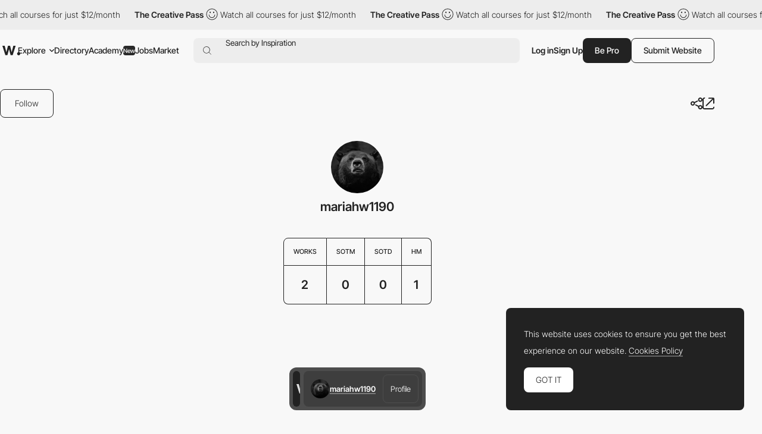

--- FILE ---
content_type: text/html; charset=utf-8
request_url: https://www.google.com/recaptcha/api2/anchor?ar=1&k=6LdYct0kAAAAAHlky5jhQhrvSRt_4vOJkzbVs2Oa&co=aHR0cHM6Ly93d3cuYXd3d2FyZHMuY29tOjQ0Mw..&hl=en&v=PoyoqOPhxBO7pBk68S4YbpHZ&size=invisible&anchor-ms=20000&execute-ms=30000&cb=8dqx6ys0wo3n
body_size: 48466
content:
<!DOCTYPE HTML><html dir="ltr" lang="en"><head><meta http-equiv="Content-Type" content="text/html; charset=UTF-8">
<meta http-equiv="X-UA-Compatible" content="IE=edge">
<title>reCAPTCHA</title>
<style type="text/css">
/* cyrillic-ext */
@font-face {
  font-family: 'Roboto';
  font-style: normal;
  font-weight: 400;
  font-stretch: 100%;
  src: url(//fonts.gstatic.com/s/roboto/v48/KFO7CnqEu92Fr1ME7kSn66aGLdTylUAMa3GUBHMdazTgWw.woff2) format('woff2');
  unicode-range: U+0460-052F, U+1C80-1C8A, U+20B4, U+2DE0-2DFF, U+A640-A69F, U+FE2E-FE2F;
}
/* cyrillic */
@font-face {
  font-family: 'Roboto';
  font-style: normal;
  font-weight: 400;
  font-stretch: 100%;
  src: url(//fonts.gstatic.com/s/roboto/v48/KFO7CnqEu92Fr1ME7kSn66aGLdTylUAMa3iUBHMdazTgWw.woff2) format('woff2');
  unicode-range: U+0301, U+0400-045F, U+0490-0491, U+04B0-04B1, U+2116;
}
/* greek-ext */
@font-face {
  font-family: 'Roboto';
  font-style: normal;
  font-weight: 400;
  font-stretch: 100%;
  src: url(//fonts.gstatic.com/s/roboto/v48/KFO7CnqEu92Fr1ME7kSn66aGLdTylUAMa3CUBHMdazTgWw.woff2) format('woff2');
  unicode-range: U+1F00-1FFF;
}
/* greek */
@font-face {
  font-family: 'Roboto';
  font-style: normal;
  font-weight: 400;
  font-stretch: 100%;
  src: url(//fonts.gstatic.com/s/roboto/v48/KFO7CnqEu92Fr1ME7kSn66aGLdTylUAMa3-UBHMdazTgWw.woff2) format('woff2');
  unicode-range: U+0370-0377, U+037A-037F, U+0384-038A, U+038C, U+038E-03A1, U+03A3-03FF;
}
/* math */
@font-face {
  font-family: 'Roboto';
  font-style: normal;
  font-weight: 400;
  font-stretch: 100%;
  src: url(//fonts.gstatic.com/s/roboto/v48/KFO7CnqEu92Fr1ME7kSn66aGLdTylUAMawCUBHMdazTgWw.woff2) format('woff2');
  unicode-range: U+0302-0303, U+0305, U+0307-0308, U+0310, U+0312, U+0315, U+031A, U+0326-0327, U+032C, U+032F-0330, U+0332-0333, U+0338, U+033A, U+0346, U+034D, U+0391-03A1, U+03A3-03A9, U+03B1-03C9, U+03D1, U+03D5-03D6, U+03F0-03F1, U+03F4-03F5, U+2016-2017, U+2034-2038, U+203C, U+2040, U+2043, U+2047, U+2050, U+2057, U+205F, U+2070-2071, U+2074-208E, U+2090-209C, U+20D0-20DC, U+20E1, U+20E5-20EF, U+2100-2112, U+2114-2115, U+2117-2121, U+2123-214F, U+2190, U+2192, U+2194-21AE, U+21B0-21E5, U+21F1-21F2, U+21F4-2211, U+2213-2214, U+2216-22FF, U+2308-230B, U+2310, U+2319, U+231C-2321, U+2336-237A, U+237C, U+2395, U+239B-23B7, U+23D0, U+23DC-23E1, U+2474-2475, U+25AF, U+25B3, U+25B7, U+25BD, U+25C1, U+25CA, U+25CC, U+25FB, U+266D-266F, U+27C0-27FF, U+2900-2AFF, U+2B0E-2B11, U+2B30-2B4C, U+2BFE, U+3030, U+FF5B, U+FF5D, U+1D400-1D7FF, U+1EE00-1EEFF;
}
/* symbols */
@font-face {
  font-family: 'Roboto';
  font-style: normal;
  font-weight: 400;
  font-stretch: 100%;
  src: url(//fonts.gstatic.com/s/roboto/v48/KFO7CnqEu92Fr1ME7kSn66aGLdTylUAMaxKUBHMdazTgWw.woff2) format('woff2');
  unicode-range: U+0001-000C, U+000E-001F, U+007F-009F, U+20DD-20E0, U+20E2-20E4, U+2150-218F, U+2190, U+2192, U+2194-2199, U+21AF, U+21E6-21F0, U+21F3, U+2218-2219, U+2299, U+22C4-22C6, U+2300-243F, U+2440-244A, U+2460-24FF, U+25A0-27BF, U+2800-28FF, U+2921-2922, U+2981, U+29BF, U+29EB, U+2B00-2BFF, U+4DC0-4DFF, U+FFF9-FFFB, U+10140-1018E, U+10190-1019C, U+101A0, U+101D0-101FD, U+102E0-102FB, U+10E60-10E7E, U+1D2C0-1D2D3, U+1D2E0-1D37F, U+1F000-1F0FF, U+1F100-1F1AD, U+1F1E6-1F1FF, U+1F30D-1F30F, U+1F315, U+1F31C, U+1F31E, U+1F320-1F32C, U+1F336, U+1F378, U+1F37D, U+1F382, U+1F393-1F39F, U+1F3A7-1F3A8, U+1F3AC-1F3AF, U+1F3C2, U+1F3C4-1F3C6, U+1F3CA-1F3CE, U+1F3D4-1F3E0, U+1F3ED, U+1F3F1-1F3F3, U+1F3F5-1F3F7, U+1F408, U+1F415, U+1F41F, U+1F426, U+1F43F, U+1F441-1F442, U+1F444, U+1F446-1F449, U+1F44C-1F44E, U+1F453, U+1F46A, U+1F47D, U+1F4A3, U+1F4B0, U+1F4B3, U+1F4B9, U+1F4BB, U+1F4BF, U+1F4C8-1F4CB, U+1F4D6, U+1F4DA, U+1F4DF, U+1F4E3-1F4E6, U+1F4EA-1F4ED, U+1F4F7, U+1F4F9-1F4FB, U+1F4FD-1F4FE, U+1F503, U+1F507-1F50B, U+1F50D, U+1F512-1F513, U+1F53E-1F54A, U+1F54F-1F5FA, U+1F610, U+1F650-1F67F, U+1F687, U+1F68D, U+1F691, U+1F694, U+1F698, U+1F6AD, U+1F6B2, U+1F6B9-1F6BA, U+1F6BC, U+1F6C6-1F6CF, U+1F6D3-1F6D7, U+1F6E0-1F6EA, U+1F6F0-1F6F3, U+1F6F7-1F6FC, U+1F700-1F7FF, U+1F800-1F80B, U+1F810-1F847, U+1F850-1F859, U+1F860-1F887, U+1F890-1F8AD, U+1F8B0-1F8BB, U+1F8C0-1F8C1, U+1F900-1F90B, U+1F93B, U+1F946, U+1F984, U+1F996, U+1F9E9, U+1FA00-1FA6F, U+1FA70-1FA7C, U+1FA80-1FA89, U+1FA8F-1FAC6, U+1FACE-1FADC, U+1FADF-1FAE9, U+1FAF0-1FAF8, U+1FB00-1FBFF;
}
/* vietnamese */
@font-face {
  font-family: 'Roboto';
  font-style: normal;
  font-weight: 400;
  font-stretch: 100%;
  src: url(//fonts.gstatic.com/s/roboto/v48/KFO7CnqEu92Fr1ME7kSn66aGLdTylUAMa3OUBHMdazTgWw.woff2) format('woff2');
  unicode-range: U+0102-0103, U+0110-0111, U+0128-0129, U+0168-0169, U+01A0-01A1, U+01AF-01B0, U+0300-0301, U+0303-0304, U+0308-0309, U+0323, U+0329, U+1EA0-1EF9, U+20AB;
}
/* latin-ext */
@font-face {
  font-family: 'Roboto';
  font-style: normal;
  font-weight: 400;
  font-stretch: 100%;
  src: url(//fonts.gstatic.com/s/roboto/v48/KFO7CnqEu92Fr1ME7kSn66aGLdTylUAMa3KUBHMdazTgWw.woff2) format('woff2');
  unicode-range: U+0100-02BA, U+02BD-02C5, U+02C7-02CC, U+02CE-02D7, U+02DD-02FF, U+0304, U+0308, U+0329, U+1D00-1DBF, U+1E00-1E9F, U+1EF2-1EFF, U+2020, U+20A0-20AB, U+20AD-20C0, U+2113, U+2C60-2C7F, U+A720-A7FF;
}
/* latin */
@font-face {
  font-family: 'Roboto';
  font-style: normal;
  font-weight: 400;
  font-stretch: 100%;
  src: url(//fonts.gstatic.com/s/roboto/v48/KFO7CnqEu92Fr1ME7kSn66aGLdTylUAMa3yUBHMdazQ.woff2) format('woff2');
  unicode-range: U+0000-00FF, U+0131, U+0152-0153, U+02BB-02BC, U+02C6, U+02DA, U+02DC, U+0304, U+0308, U+0329, U+2000-206F, U+20AC, U+2122, U+2191, U+2193, U+2212, U+2215, U+FEFF, U+FFFD;
}
/* cyrillic-ext */
@font-face {
  font-family: 'Roboto';
  font-style: normal;
  font-weight: 500;
  font-stretch: 100%;
  src: url(//fonts.gstatic.com/s/roboto/v48/KFO7CnqEu92Fr1ME7kSn66aGLdTylUAMa3GUBHMdazTgWw.woff2) format('woff2');
  unicode-range: U+0460-052F, U+1C80-1C8A, U+20B4, U+2DE0-2DFF, U+A640-A69F, U+FE2E-FE2F;
}
/* cyrillic */
@font-face {
  font-family: 'Roboto';
  font-style: normal;
  font-weight: 500;
  font-stretch: 100%;
  src: url(//fonts.gstatic.com/s/roboto/v48/KFO7CnqEu92Fr1ME7kSn66aGLdTylUAMa3iUBHMdazTgWw.woff2) format('woff2');
  unicode-range: U+0301, U+0400-045F, U+0490-0491, U+04B0-04B1, U+2116;
}
/* greek-ext */
@font-face {
  font-family: 'Roboto';
  font-style: normal;
  font-weight: 500;
  font-stretch: 100%;
  src: url(//fonts.gstatic.com/s/roboto/v48/KFO7CnqEu92Fr1ME7kSn66aGLdTylUAMa3CUBHMdazTgWw.woff2) format('woff2');
  unicode-range: U+1F00-1FFF;
}
/* greek */
@font-face {
  font-family: 'Roboto';
  font-style: normal;
  font-weight: 500;
  font-stretch: 100%;
  src: url(//fonts.gstatic.com/s/roboto/v48/KFO7CnqEu92Fr1ME7kSn66aGLdTylUAMa3-UBHMdazTgWw.woff2) format('woff2');
  unicode-range: U+0370-0377, U+037A-037F, U+0384-038A, U+038C, U+038E-03A1, U+03A3-03FF;
}
/* math */
@font-face {
  font-family: 'Roboto';
  font-style: normal;
  font-weight: 500;
  font-stretch: 100%;
  src: url(//fonts.gstatic.com/s/roboto/v48/KFO7CnqEu92Fr1ME7kSn66aGLdTylUAMawCUBHMdazTgWw.woff2) format('woff2');
  unicode-range: U+0302-0303, U+0305, U+0307-0308, U+0310, U+0312, U+0315, U+031A, U+0326-0327, U+032C, U+032F-0330, U+0332-0333, U+0338, U+033A, U+0346, U+034D, U+0391-03A1, U+03A3-03A9, U+03B1-03C9, U+03D1, U+03D5-03D6, U+03F0-03F1, U+03F4-03F5, U+2016-2017, U+2034-2038, U+203C, U+2040, U+2043, U+2047, U+2050, U+2057, U+205F, U+2070-2071, U+2074-208E, U+2090-209C, U+20D0-20DC, U+20E1, U+20E5-20EF, U+2100-2112, U+2114-2115, U+2117-2121, U+2123-214F, U+2190, U+2192, U+2194-21AE, U+21B0-21E5, U+21F1-21F2, U+21F4-2211, U+2213-2214, U+2216-22FF, U+2308-230B, U+2310, U+2319, U+231C-2321, U+2336-237A, U+237C, U+2395, U+239B-23B7, U+23D0, U+23DC-23E1, U+2474-2475, U+25AF, U+25B3, U+25B7, U+25BD, U+25C1, U+25CA, U+25CC, U+25FB, U+266D-266F, U+27C0-27FF, U+2900-2AFF, U+2B0E-2B11, U+2B30-2B4C, U+2BFE, U+3030, U+FF5B, U+FF5D, U+1D400-1D7FF, U+1EE00-1EEFF;
}
/* symbols */
@font-face {
  font-family: 'Roboto';
  font-style: normal;
  font-weight: 500;
  font-stretch: 100%;
  src: url(//fonts.gstatic.com/s/roboto/v48/KFO7CnqEu92Fr1ME7kSn66aGLdTylUAMaxKUBHMdazTgWw.woff2) format('woff2');
  unicode-range: U+0001-000C, U+000E-001F, U+007F-009F, U+20DD-20E0, U+20E2-20E4, U+2150-218F, U+2190, U+2192, U+2194-2199, U+21AF, U+21E6-21F0, U+21F3, U+2218-2219, U+2299, U+22C4-22C6, U+2300-243F, U+2440-244A, U+2460-24FF, U+25A0-27BF, U+2800-28FF, U+2921-2922, U+2981, U+29BF, U+29EB, U+2B00-2BFF, U+4DC0-4DFF, U+FFF9-FFFB, U+10140-1018E, U+10190-1019C, U+101A0, U+101D0-101FD, U+102E0-102FB, U+10E60-10E7E, U+1D2C0-1D2D3, U+1D2E0-1D37F, U+1F000-1F0FF, U+1F100-1F1AD, U+1F1E6-1F1FF, U+1F30D-1F30F, U+1F315, U+1F31C, U+1F31E, U+1F320-1F32C, U+1F336, U+1F378, U+1F37D, U+1F382, U+1F393-1F39F, U+1F3A7-1F3A8, U+1F3AC-1F3AF, U+1F3C2, U+1F3C4-1F3C6, U+1F3CA-1F3CE, U+1F3D4-1F3E0, U+1F3ED, U+1F3F1-1F3F3, U+1F3F5-1F3F7, U+1F408, U+1F415, U+1F41F, U+1F426, U+1F43F, U+1F441-1F442, U+1F444, U+1F446-1F449, U+1F44C-1F44E, U+1F453, U+1F46A, U+1F47D, U+1F4A3, U+1F4B0, U+1F4B3, U+1F4B9, U+1F4BB, U+1F4BF, U+1F4C8-1F4CB, U+1F4D6, U+1F4DA, U+1F4DF, U+1F4E3-1F4E6, U+1F4EA-1F4ED, U+1F4F7, U+1F4F9-1F4FB, U+1F4FD-1F4FE, U+1F503, U+1F507-1F50B, U+1F50D, U+1F512-1F513, U+1F53E-1F54A, U+1F54F-1F5FA, U+1F610, U+1F650-1F67F, U+1F687, U+1F68D, U+1F691, U+1F694, U+1F698, U+1F6AD, U+1F6B2, U+1F6B9-1F6BA, U+1F6BC, U+1F6C6-1F6CF, U+1F6D3-1F6D7, U+1F6E0-1F6EA, U+1F6F0-1F6F3, U+1F6F7-1F6FC, U+1F700-1F7FF, U+1F800-1F80B, U+1F810-1F847, U+1F850-1F859, U+1F860-1F887, U+1F890-1F8AD, U+1F8B0-1F8BB, U+1F8C0-1F8C1, U+1F900-1F90B, U+1F93B, U+1F946, U+1F984, U+1F996, U+1F9E9, U+1FA00-1FA6F, U+1FA70-1FA7C, U+1FA80-1FA89, U+1FA8F-1FAC6, U+1FACE-1FADC, U+1FADF-1FAE9, U+1FAF0-1FAF8, U+1FB00-1FBFF;
}
/* vietnamese */
@font-face {
  font-family: 'Roboto';
  font-style: normal;
  font-weight: 500;
  font-stretch: 100%;
  src: url(//fonts.gstatic.com/s/roboto/v48/KFO7CnqEu92Fr1ME7kSn66aGLdTylUAMa3OUBHMdazTgWw.woff2) format('woff2');
  unicode-range: U+0102-0103, U+0110-0111, U+0128-0129, U+0168-0169, U+01A0-01A1, U+01AF-01B0, U+0300-0301, U+0303-0304, U+0308-0309, U+0323, U+0329, U+1EA0-1EF9, U+20AB;
}
/* latin-ext */
@font-face {
  font-family: 'Roboto';
  font-style: normal;
  font-weight: 500;
  font-stretch: 100%;
  src: url(//fonts.gstatic.com/s/roboto/v48/KFO7CnqEu92Fr1ME7kSn66aGLdTylUAMa3KUBHMdazTgWw.woff2) format('woff2');
  unicode-range: U+0100-02BA, U+02BD-02C5, U+02C7-02CC, U+02CE-02D7, U+02DD-02FF, U+0304, U+0308, U+0329, U+1D00-1DBF, U+1E00-1E9F, U+1EF2-1EFF, U+2020, U+20A0-20AB, U+20AD-20C0, U+2113, U+2C60-2C7F, U+A720-A7FF;
}
/* latin */
@font-face {
  font-family: 'Roboto';
  font-style: normal;
  font-weight: 500;
  font-stretch: 100%;
  src: url(//fonts.gstatic.com/s/roboto/v48/KFO7CnqEu92Fr1ME7kSn66aGLdTylUAMa3yUBHMdazQ.woff2) format('woff2');
  unicode-range: U+0000-00FF, U+0131, U+0152-0153, U+02BB-02BC, U+02C6, U+02DA, U+02DC, U+0304, U+0308, U+0329, U+2000-206F, U+20AC, U+2122, U+2191, U+2193, U+2212, U+2215, U+FEFF, U+FFFD;
}
/* cyrillic-ext */
@font-face {
  font-family: 'Roboto';
  font-style: normal;
  font-weight: 900;
  font-stretch: 100%;
  src: url(//fonts.gstatic.com/s/roboto/v48/KFO7CnqEu92Fr1ME7kSn66aGLdTylUAMa3GUBHMdazTgWw.woff2) format('woff2');
  unicode-range: U+0460-052F, U+1C80-1C8A, U+20B4, U+2DE0-2DFF, U+A640-A69F, U+FE2E-FE2F;
}
/* cyrillic */
@font-face {
  font-family: 'Roboto';
  font-style: normal;
  font-weight: 900;
  font-stretch: 100%;
  src: url(//fonts.gstatic.com/s/roboto/v48/KFO7CnqEu92Fr1ME7kSn66aGLdTylUAMa3iUBHMdazTgWw.woff2) format('woff2');
  unicode-range: U+0301, U+0400-045F, U+0490-0491, U+04B0-04B1, U+2116;
}
/* greek-ext */
@font-face {
  font-family: 'Roboto';
  font-style: normal;
  font-weight: 900;
  font-stretch: 100%;
  src: url(//fonts.gstatic.com/s/roboto/v48/KFO7CnqEu92Fr1ME7kSn66aGLdTylUAMa3CUBHMdazTgWw.woff2) format('woff2');
  unicode-range: U+1F00-1FFF;
}
/* greek */
@font-face {
  font-family: 'Roboto';
  font-style: normal;
  font-weight: 900;
  font-stretch: 100%;
  src: url(//fonts.gstatic.com/s/roboto/v48/KFO7CnqEu92Fr1ME7kSn66aGLdTylUAMa3-UBHMdazTgWw.woff2) format('woff2');
  unicode-range: U+0370-0377, U+037A-037F, U+0384-038A, U+038C, U+038E-03A1, U+03A3-03FF;
}
/* math */
@font-face {
  font-family: 'Roboto';
  font-style: normal;
  font-weight: 900;
  font-stretch: 100%;
  src: url(//fonts.gstatic.com/s/roboto/v48/KFO7CnqEu92Fr1ME7kSn66aGLdTylUAMawCUBHMdazTgWw.woff2) format('woff2');
  unicode-range: U+0302-0303, U+0305, U+0307-0308, U+0310, U+0312, U+0315, U+031A, U+0326-0327, U+032C, U+032F-0330, U+0332-0333, U+0338, U+033A, U+0346, U+034D, U+0391-03A1, U+03A3-03A9, U+03B1-03C9, U+03D1, U+03D5-03D6, U+03F0-03F1, U+03F4-03F5, U+2016-2017, U+2034-2038, U+203C, U+2040, U+2043, U+2047, U+2050, U+2057, U+205F, U+2070-2071, U+2074-208E, U+2090-209C, U+20D0-20DC, U+20E1, U+20E5-20EF, U+2100-2112, U+2114-2115, U+2117-2121, U+2123-214F, U+2190, U+2192, U+2194-21AE, U+21B0-21E5, U+21F1-21F2, U+21F4-2211, U+2213-2214, U+2216-22FF, U+2308-230B, U+2310, U+2319, U+231C-2321, U+2336-237A, U+237C, U+2395, U+239B-23B7, U+23D0, U+23DC-23E1, U+2474-2475, U+25AF, U+25B3, U+25B7, U+25BD, U+25C1, U+25CA, U+25CC, U+25FB, U+266D-266F, U+27C0-27FF, U+2900-2AFF, U+2B0E-2B11, U+2B30-2B4C, U+2BFE, U+3030, U+FF5B, U+FF5D, U+1D400-1D7FF, U+1EE00-1EEFF;
}
/* symbols */
@font-face {
  font-family: 'Roboto';
  font-style: normal;
  font-weight: 900;
  font-stretch: 100%;
  src: url(//fonts.gstatic.com/s/roboto/v48/KFO7CnqEu92Fr1ME7kSn66aGLdTylUAMaxKUBHMdazTgWw.woff2) format('woff2');
  unicode-range: U+0001-000C, U+000E-001F, U+007F-009F, U+20DD-20E0, U+20E2-20E4, U+2150-218F, U+2190, U+2192, U+2194-2199, U+21AF, U+21E6-21F0, U+21F3, U+2218-2219, U+2299, U+22C4-22C6, U+2300-243F, U+2440-244A, U+2460-24FF, U+25A0-27BF, U+2800-28FF, U+2921-2922, U+2981, U+29BF, U+29EB, U+2B00-2BFF, U+4DC0-4DFF, U+FFF9-FFFB, U+10140-1018E, U+10190-1019C, U+101A0, U+101D0-101FD, U+102E0-102FB, U+10E60-10E7E, U+1D2C0-1D2D3, U+1D2E0-1D37F, U+1F000-1F0FF, U+1F100-1F1AD, U+1F1E6-1F1FF, U+1F30D-1F30F, U+1F315, U+1F31C, U+1F31E, U+1F320-1F32C, U+1F336, U+1F378, U+1F37D, U+1F382, U+1F393-1F39F, U+1F3A7-1F3A8, U+1F3AC-1F3AF, U+1F3C2, U+1F3C4-1F3C6, U+1F3CA-1F3CE, U+1F3D4-1F3E0, U+1F3ED, U+1F3F1-1F3F3, U+1F3F5-1F3F7, U+1F408, U+1F415, U+1F41F, U+1F426, U+1F43F, U+1F441-1F442, U+1F444, U+1F446-1F449, U+1F44C-1F44E, U+1F453, U+1F46A, U+1F47D, U+1F4A3, U+1F4B0, U+1F4B3, U+1F4B9, U+1F4BB, U+1F4BF, U+1F4C8-1F4CB, U+1F4D6, U+1F4DA, U+1F4DF, U+1F4E3-1F4E6, U+1F4EA-1F4ED, U+1F4F7, U+1F4F9-1F4FB, U+1F4FD-1F4FE, U+1F503, U+1F507-1F50B, U+1F50D, U+1F512-1F513, U+1F53E-1F54A, U+1F54F-1F5FA, U+1F610, U+1F650-1F67F, U+1F687, U+1F68D, U+1F691, U+1F694, U+1F698, U+1F6AD, U+1F6B2, U+1F6B9-1F6BA, U+1F6BC, U+1F6C6-1F6CF, U+1F6D3-1F6D7, U+1F6E0-1F6EA, U+1F6F0-1F6F3, U+1F6F7-1F6FC, U+1F700-1F7FF, U+1F800-1F80B, U+1F810-1F847, U+1F850-1F859, U+1F860-1F887, U+1F890-1F8AD, U+1F8B0-1F8BB, U+1F8C0-1F8C1, U+1F900-1F90B, U+1F93B, U+1F946, U+1F984, U+1F996, U+1F9E9, U+1FA00-1FA6F, U+1FA70-1FA7C, U+1FA80-1FA89, U+1FA8F-1FAC6, U+1FACE-1FADC, U+1FADF-1FAE9, U+1FAF0-1FAF8, U+1FB00-1FBFF;
}
/* vietnamese */
@font-face {
  font-family: 'Roboto';
  font-style: normal;
  font-weight: 900;
  font-stretch: 100%;
  src: url(//fonts.gstatic.com/s/roboto/v48/KFO7CnqEu92Fr1ME7kSn66aGLdTylUAMa3OUBHMdazTgWw.woff2) format('woff2');
  unicode-range: U+0102-0103, U+0110-0111, U+0128-0129, U+0168-0169, U+01A0-01A1, U+01AF-01B0, U+0300-0301, U+0303-0304, U+0308-0309, U+0323, U+0329, U+1EA0-1EF9, U+20AB;
}
/* latin-ext */
@font-face {
  font-family: 'Roboto';
  font-style: normal;
  font-weight: 900;
  font-stretch: 100%;
  src: url(//fonts.gstatic.com/s/roboto/v48/KFO7CnqEu92Fr1ME7kSn66aGLdTylUAMa3KUBHMdazTgWw.woff2) format('woff2');
  unicode-range: U+0100-02BA, U+02BD-02C5, U+02C7-02CC, U+02CE-02D7, U+02DD-02FF, U+0304, U+0308, U+0329, U+1D00-1DBF, U+1E00-1E9F, U+1EF2-1EFF, U+2020, U+20A0-20AB, U+20AD-20C0, U+2113, U+2C60-2C7F, U+A720-A7FF;
}
/* latin */
@font-face {
  font-family: 'Roboto';
  font-style: normal;
  font-weight: 900;
  font-stretch: 100%;
  src: url(//fonts.gstatic.com/s/roboto/v48/KFO7CnqEu92Fr1ME7kSn66aGLdTylUAMa3yUBHMdazQ.woff2) format('woff2');
  unicode-range: U+0000-00FF, U+0131, U+0152-0153, U+02BB-02BC, U+02C6, U+02DA, U+02DC, U+0304, U+0308, U+0329, U+2000-206F, U+20AC, U+2122, U+2191, U+2193, U+2212, U+2215, U+FEFF, U+FFFD;
}

</style>
<link rel="stylesheet" type="text/css" href="https://www.gstatic.com/recaptcha/releases/PoyoqOPhxBO7pBk68S4YbpHZ/styles__ltr.css">
<script nonce="Vuj_M6uBD70wNRrhYiAnHw" type="text/javascript">window['__recaptcha_api'] = 'https://www.google.com/recaptcha/api2/';</script>
<script type="text/javascript" src="https://www.gstatic.com/recaptcha/releases/PoyoqOPhxBO7pBk68S4YbpHZ/recaptcha__en.js" nonce="Vuj_M6uBD70wNRrhYiAnHw">
      
    </script></head>
<body><div id="rc-anchor-alert" class="rc-anchor-alert"></div>
<input type="hidden" id="recaptcha-token" value="[base64]">
<script type="text/javascript" nonce="Vuj_M6uBD70wNRrhYiAnHw">
      recaptcha.anchor.Main.init("[\x22ainput\x22,[\x22bgdata\x22,\x22\x22,\[base64]/[base64]/[base64]/[base64]/[base64]/UltsKytdPUU6KEU8MjA0OD9SW2wrK109RT4+NnwxOTI6KChFJjY0NTEyKT09NTUyOTYmJk0rMTxjLmxlbmd0aCYmKGMuY2hhckNvZGVBdChNKzEpJjY0NTEyKT09NTYzMjA/[base64]/[base64]/[base64]/[base64]/[base64]/[base64]/[base64]\x22,\[base64]\x22,\[base64]/[base64]/w6Alw4DDmcO1w6TCtVDCtsO5w7Q0DCTDlMOYcTJ4AcKmw4Ulw7cKBxROwrQHwqJGYQrDmwMuLMKNG8OSacKZwo8lw5QSwpvDuExoQFXDsUcfw4pjEyhwIMKfw6bDihMJal3Cp1/CsMOnB8O2w7DDp8OqUjASFz9aVxXDlGXCiVvDmwkVw7tEw4ZLwrFDXj4JP8K/Tgpkw6RhEjDChcKQIXbCosOCWMKrZMOUwpLCp8Kyw4Q6w5dDwokka8OiT8KRw73DoMOrwpYnCcKDw6JQwrXCtcO+IcOmwrFmwqsebUlyCjAZwp3CpcKJQ8K5w5YEw77DnMKOJcONw4rCnQjCiTfDtzMqwpEmAcODwrPDs8K+w4XDqBLDlBw/E8KJVwVKw4bDl8KvbMOmw4Zpw7JUwrXDiXbDmMOfH8OcWmJQwqZMw78XR1IMwqxxw53CnAc6w7BIYsOCwqbDncOkwp5YZ8O+QTVlwp8lUsO6w5PDhw/[base64]/DrsOLwpgHUV7DqcO7wpzDu1vCm8KGVcK5w5rDr1/CnFzDmcOHw67DsHxfB8KOOw3CmzfDiMOqw5TDoBwTTErCt3HDqcO9JsKcw5rDkBzCvUzCmg5Dw4HCtsKvZ1TCqRYWQCvDocOJWMKbOC/DkDPDs8KZdcKSM8Oyw6nDmkUDw53DrsKZPw4Ew4LDp13DmEp5wpFlwpTCpHFuNSjCtzbDgB8/MlLDozbDumPCgB/CiyAgISp9flrDnQksAGQOw6UVSsOKHmExd3XDhRJIwpVtccOGacO0An5eeMOAwq7Dsng1UMOTZMOjWcO6w5Fow4h9w47CrkAPwqJjwqPDkgbCucOrC0fChy01w6LCssOnw4Jbw7Zzw4N1EMO5w4gaw6/DiFfDrGQPVykmwp/CpcKcSsOMesOfZMOaw5PCqHLDqHfDnMKyWF4Qcn7DlGhwFsKDCy5+AMK3KsKIbFUjNSM/[base64]/[base64]/DszNFwoUZwqglw7cfTzxwByFhLMOvWcOuwo8Wwp7CnlpzdR4hw5vDr8KhK8OXXhEPwqjDtcK/w6DDmMOrwrUpw6LDiMKwesKRw47Ck8ONZiclw4LCp0zClhHCsmfCgz/CjHPCu1YNd3M6wqVjwqTDg2dIwoXCi8OawrTDpcOewrk1wo0IMcOPwqd3KHQuw75RGsOjwotzw70mKEYZw6AJcyPCqsOFEgJswo/DlQDDnsKgwqPCiMK/wpTDhcKIIsKrcMK/wowILDJuKA/CscKZYsOEacKRAcKWwpPDoxzCqQXDgHxNRGheJsKmVHrCpSTDlnLDssO/[base64]/[base64]/Cl1zDkMOGwpJnwpbDkXDCjMOzwosQScOACHnDhsOIwoJ3IcKwZcKWwpBpwrMRKMOgw5Viw5NfUU3CgAJOwoVLVWbCpTctZR7CnBbCskQnwoMGw5TDgVwfQ8KsA8KXITXChMOGwqvChURfwo/DhsOrB8OpFsKBYHsxwoTDo8KGM8Oow6gpwok9wqLDrR/CiE9zOWlvY8Oqw5NPKsKcw6PDl8Kmwq08YxFlwoXDmC7CjsKDYFVSB1TCvDfDgx8sclxsw7vDnGVGIcKLSMKrBwHCpsO6w4/DixrDncOvChPDpMKhwp5kw6hPRDpWdhTDs8OpJcOldmR2A8O8w6BpwpvDuSjDoWQ+wp7Dp8OCDsOSMiLDjy9Sw4BTwq/ChsKhD0bCq1koEMO7w6rCrcKBWsOvw6nCv1/DsylIV8KCSHxrd8K3LsKfwrYWw7kVwrHCpMKGw4fCnHcSw4PCqlN5F8O5wqolU8KxMV9yZcOrw5zDlMOMw4PDpGXDhcK+w5rDil7DiQ7DtT3DtsOpKWHDiG/CogfDm0BRw6gqwqdQwpLDrjoXwqjCt0NRw5bDkwXDkU7CmRvDmMKqw4wpw7/Dt8KJFDLDunXDgDtPDX/[base64]/[base64]/DhG3CgcKXwqd6wq16Q8KHw7vDncOewrRSw5HDpMOFwq3DmyrDoDbCqmTCn8K8w77DrDPCkcOawq7DlsKvBEouw6l5w7h3b8OCSQ/Di8KnSijDpsOwGVPCmR/Dg8K/LcOMXXASwr/Cn10zw5YEwo4ewpfClSvDm8KoSsK6w4kLeTsSJcOqZMKrIHLCj39Qw7U/YmN1wqzCtsKFPmjCoWvCv8KzCUzCqsO/[base64]/dcKmSsOSwq/CuXPCgMK8wr44XcOODMK5wqY5EsKLTMObwrPDlzlLwq8CTmTDhMKGXMKKN8OZw78Ew6fDtsK/[base64]/CoMKBNsKuw6sFw5zDoxsLbzzCi8K7GxdmQsOVXSMUQCHDoQDDjsOyw53DtwwkPCc8ASTCksOjdsKvfzw+wp8XdMO+w7ZyKcOBGMOuwrhJN3lDwqrDtcOuaDfDvsK3w7lWw7DCpMKXwrnDpxvDocOzwq8fF8KsbAHCg8O4wpXCkBpVJsKUw5J9w4TDmyM/[base64]/Q1QqDRLCsTZVWMKLw4IKw7HDvcOfBMO5w5wzw5h+V1rDgMOfwpRSClLCuCxJw4bDtsK/JsKLwrkuN8OUwrLDmMO3wqTCgzHCkcKdw6BxfhTDnsK/NMKFVMK+f1ZRJiERGyTCrMOCw7PCog/Ct8K1w6JuBMOTwr9sSMKtQMOZbcOkGmjCvizDlsK0SUjDgMKCQ3tiBMO7djNFVMOURS/DusKvw44Rw5XCuMOrwropwoIbwo/DvCXCk2bCq8KnYMKsDTPCpcKSCxrCk8KwNMOIw6s/w6RsUm8Bw5QxNx/CpMK/[base64]/DkBFAw4UBw5dHwogQwo3CkMKPFsO4BlRoJ8KzwrB9G8Oow4zDk8Kiw7VdIMOAw5h+BEBcXcOOaEXCjsKRwqVyw7x0woXDv8OlKsOQcX3DicO+wq8+HsOiRTp3M8K/[base64]/CrsOXEAY2w67Dljwvw7w4GU3DgEJ0LcOgw7Bxw4LCnMOQU8O8PQ3DplVcwoHCqcKZQ29Fw4/CplAIwo7CvHnDq8OUwqpTIsKpwoJsQMOKBiHDry9kwp9Lw507wpnCgnDDsMKcJnPDpyzDnB3ChwfDn3NkwrhmelrCsD/CvlQEdcK8w5fDmcOcBUfDrhdnwqXDp8K6wp5EOC/DvsOuTsKCZsOCwptrWjLCusK2KjDDm8KlQX8bScO/w7XClQ7CmMKVw67Dh3rCgjddw5/DkMKvEcKcw6zCksO7w7HCtETDjgcoGMOGG0nCgWfDi08hAsKVAAsHw6lgIjdJD8OEwpHCncKUVMKpw5nDk3sYw64AwpzCiQvDkcO+wopxwoHDvAPDhRvDl0J0X8OuOl3CvQ7DjDrClMOSw74Jw4zCrMOTOg/DhRdlw7pme8KaM0jDiRUERHfDicKABVZ4wolxw5NxwosjwolgQMOwFMKcw7g2wqIfIMKiXMOawocVw5DDnVxVw59LwqnDqcOnw5zCtkk4w4jCjcOIfsKvw4/ChsKKwrUyWWooHsOrZMOZBDU9woseV8OKwqzDgB8pHgzCmsKowrVWNcKldGDDq8KLGlV6wq5zw7/DjlfDl3JOEzHClsKhKcKdwoAHaFUkGho4bsKNw6NJEsOLNMKbaxxCw7zDu8KGwrcKOGrCsx3Cg8KqKjNVUMK+CznCjGDCrUtdYxkPw5DCh8Knwr/CnVzDpsOFwqA1L8Kdw4HCklrCtMKScMKLw6tcGcOZwpfDlVDDtDbDhMK2wrzCo0PDt8O0ZcOKw7LDjUkcA8K4wrlkd8OqchpGZcKOw5AFwr1Gw6PDuj8uwoPDhGpremV1CsO1EC4nF0PDpU9TSBpJOicLQRnDnijDvS/[base64]/McKowrclPBzDswTCrMOdwrXCqMKvw4LDrXvCkMOLw57Di8ONwo7DqMOgRMOUI1UPBhXCk8Oxw73DuTdIVzJdB8OCOQEewrDDgmLCgMOcwp3DssOaw73DoD3DggASwqXCjBbDkhsVw6nCnMKkfsKZw4HDkcOFw4ETwoNew7rCvXwLwpJyw4pLe8KpwrDDgcO/LcKWwr7CsQ3Dr8KJwprDm8KUdETDsMOmw70kwoVjwqopwoU4w4DDsg3CqsKHw4zDnsO9w7nDkMObw7dLwqvDkT/[base64]/ClMOKwpUZw71yw5rCtcK7w7YQVMK7FMOYVsKjw5fDjWYeWG4Bw7TCvhc0woXCrsO6w4hhPsORwotJw6nCisKOwp1qwooqNx5/bMKWw49vwqV5TnnDqcKDKzsew7YKIQzClMOZw75gU8KgwrXDnEUpwrNfwrTCkEHDsn94w7PDhwERG0duXURuQMKowqkNwowqB8O6wrUnwpJ6YQ/[base64]/CiVU9wq/DrRbDqcK0VBHCjFIDaMOwQsOdw5fCrDYqSMKfKMKfwrREVsK6eBYjewzClwhNwrLDpMK9w4xAwoEEEnZKKh/CqGXDlsK7w40meXZzwqrDqx/DgUBOLykIaMK1wr1hElVaJMOOw6XDoMOzW8Oiw5FkEAEtUMOww7cFFcK8wrLDoMO9GsOHAgVSwojCkV7DpsOlKCbCj8OLdEsqw4DDj2/CvkHDiyFKwrhtwrBZw7ZtwpnDuTTCvBzCkj5Dwqtjw5ZRwpDCncKwwoTClsKjBXnDgcKtdzYvwrRRwpNrwpddwrIgHEhxw7PDp8O0w6XCr8K/wphGdFNpw5BcemHCiMO5wrPCncK7wqMEw4gzAVhqKSl3OmR8w6h1wr3CuMK0wrPCv1fDtMKxw6DDm2Rrw49iw5V2wonDlyDDosK7w6TCuMO2w4/CvhwzcMKkUsKdw6ZYYcKlwpnDncOLH8K+ZcOEwr3Cpnk4wqx3w77DgMKYO8OvC2/CsMOjwpYLw53DhMOwwpvDmEkew7/[base64]/[base64]/[base64]/CgcKCw6kmwqcvfsOqw5YlwprCl8OxwpE0wpzDr8Ofw6XDsjjCgBMOwq/DoBXCnzkEYwNlY34lwpNyXcOfwr5sw4BQwp7DqSrDsnBQIhBgw5HDkMOjIgQuwofDusKjwp/ClMOEOyvChMKdU0bCkTrDhVPDp8Ohw6jCuAhWwr55cAxPFMK/[base64]/wr3ChEzCtFPCvm4Nw7/[base64]/DjsObecOvcsO0AsK6wrfDtmXDrQAfaks/w5HCp8K6NMKHw7TCr8KyNQ8xFn9xGMKbEHzDu8OYEkzCpXEnZsKOwpXDnMO7w6MSJsKcCcOBw5Y6w5FgVhTCoMK1w4jDncKQLG0hw6l1w7zCh8KKfMK/HsOra8K1CsKWI1gJwroqU0U5DhDDjkJ7wo3DmQxjwppHBBBPasO+JsKLwoEuBsK0Nx8+wpZxb8Otwpwaa8Oqw7V5w643Cg7DhsO/w7BZMcK+w6pdaMO7YBfCsmXCpE3CmiTCpzXCj3huVMKjLsOuw4FZeh4mGsOnw6vCmSZobsK/[base64]/DkGzCocOTYXdvwqU+wpl1b8KPeSrCrsOywq3CmyfCk1Rjw6/[base64]/CqsODJWYFG8K0Cg/CoU0mwooBX3xOVMOIbk/Dr0fClMOkJsOzWwTCpGoyd8KeV8Kiw7bCqnNFfcOCwpzCkMK4w5fCiz5Vw55SLsOaw7IpA0HDlxVXBU5fw4QAwqQefMOZbyUFMMKKKxfDqgkRPsOTw4sqw6fCqcOYZsKQw43DgcK9wrY9IjXCpsKHwp/[base64]/DtDIfBcORwo7CnQA9w6fDmsOkXcKYUcKmH11Rw7Uow7k3w6NYJAsndlXDuQTCuMO1AA9Ew4jDoMK1wr7Csih4w7ZvwpfDghrDsTwuwonDv8OwV8OKZ8Kjw5pAU8K8wqUSwrnCnMKJbxsCQsO1LMKfw7DDj3gYw4Yzwq7DrlbDgkhLR8Kpw7gnwqAtAFPCo8OLeH/Dl3J6XcKFNl7DqmfCu2TChzJMOsKaDcKrw7HDiMOrw7jDiMKWasK9wrXCqn/DmUXDswt8w6F+w5I4w4lwCcKhw5HDicO2AsK4wr7Cny7DisKLKsOLwpbCgcKpw57Cg8Kcw7d7wo0mw71hXzDCogHCh0dUacOWcMKeJcO8w5TDoD4/w5IIWDzCtzY5wpMQIgzDosKtwqDDu8ODwqLDkQsew5fCp8OkW8OWw5l+wrcqc8KhwotBZcKSw5/DlHjCtcOJw5rCoghpJcOVwpoTNzbDo8OOCnzDo8KOOx9rLHnDgwrCo0FHw7sFbMKcaMOaw5/CucKEBXPDlsOswqHDocOtw7Jew75zbMK4wojCuMKrw4TCnGDCt8KEKShpSm/DusOMwr5yOSk+wp/Dln0rScKSw6U/[base64]/[base64]/ClRrCv8OXw4PDjsOeHcO8w4fDr8KVUQAaO8K9w7jDvRovw6zDhETCsMKacXPCtnFFZzwtwp7CrgjCl8K5wrrCiVN5w5cPw61bwpEKfBjDhiXDgcKyw7nCqMKcG8OgH24iPSXDj8K2Hg7DqWgNwp3Cjmtxw4spNXFKZ3p5wpDCpMKmISpiwrnChGFiw7YtwofCgsO/[base64]/CoA9OA8Kowp/CiMOrw75Qwp/[base64]/DtsOtwrTDlF3DsSjCnmzCumHDiMKrA03CmnowIMKTw7lyw6rCtW3Dm8O6GmnDuV3DicOsWMObFsKuwq/CtlAGw4shw4gzKMKzwpJ4w63Dj3fDhsOoCk7CqVouWcOwTyfDvAxjPWFjGMKRw7XCrMK6w4RcdwTDgcKWUGJSwqgCAATDinHCkcK0T8K7WMOfb8K9w7PCjBnDuUvCnMKRw6RAw49XOsKmwqDChQHDhlPDtlXDq2zClCvCnRvDgRk1GHfDmCUZRTxYLcKNRi/[base64]/[base64]/CsQA8acOMdnbDo8KvKMObwrpwKH/Dn8OESV7CjcK1WEZiZMOjIsKDAcKGwo/CpsOLw7YrdcOIHcOkw4kAE2/DhcKZNX7CsCduwpYSw7JYOCDCngdSwpQPTDPCjTjDk8OLwqNHwrtXJcKsAcKyUMOpccOcw4LDsMK/w6rCvmA5w5YhJm44URA/BMKqT8KhBcKMQsOJUCkawrUewpXDt8KeDcOCIcOCwrd8Q8ODwoEOwpjCscOqw6QMwrgqwqbDmAIORyjDucOLecKpw6TDg8KRNMKzd8OHK1fDjsKYw7XCgjl+wpbCuMOoGcKZw5waPsKpw4nCnCcHNQQ0w7UeXmDDhF5hw7/CgMKCwrIEwq3DrcOkwqTCncKdFFDCqmjCpQDDhsK9w4xCdMK6W8KkwrZXLhPCgmLCqHwtwpx2GT3Dh8Kvw6DDsTgBLQ9gwrRnwo52w5pkFxPDnn/DtUVHw7Zmw4EDw7Fmw5rDgHTDm8KEwpHDlsKHVSAWw7/DnT7DtcKgwpvCnxLCoEcKV3tqw7nDuUzDtxx1ccO6IsO9wrYWCsOawpXCuMKZEcOsFnhGMDgiQsK+b8K0wo8mLV/[base64]/Djgglw6DCr27DnsOFJUxrZMK0woXDmwzCuwR7AhvDicOMwqI1wr9YFcOnw4bDmsKtwqzDocOKwpjDusKnBsO9w4TChi/[base64]/[base64]/[base64]/DnAPDhsKSWGDCl0x4CTVVfFdsw4cgw7TChkTCi8OTwq3CnmEHwo3CsGEuwqrCsigbOkbCmGTDscKFw5Uyw4LClsOBw5HDoMKtw4FSbQ9OCsKhOFIyw7bCgMOiMsOOAsO4QsK7w7DCjyV8K8O8LMKrwrM9wp/CgBXDlxHCp8KFw6/CjzBGBcKMTEJaCF/CrMObwrpVw6TClMKSfV/CkVdAG8OwwqAFwrsiwqljwobDvMKYdF3CucKNwpzCi2DCpMKMRsOuwo9Ow7nDh3bCt8K1F8KVWHYdEcKcw5fChk1AWsKjXsOMwrtYf8O3OjoUHMOUAMOxw6HDkj9CGWMsw7jDhsKhQW/[base64]/wrHCtcKIbsO6w5bCrBBqwoTClUx8I8OswpzCmMOUH8KeA8OJw6AsUMKvw7phVsOMwr7DozvCusKcBUvCvsKRfMO/N8Kdw77DocOISybDncO2w4DCqsOcbsKcwqjDo8OEw5xwwpImUjgUw59dflosAy7DjmbDicOXHcKBXMObw5sPN8O8FcKIw6QtwqPCk8K+w6jDrwjDisK/[base64]/[base64]/wqNawr5hw68vEMKEd8K2woBgDQ5FISrCnyA/PUrCqMKfCMOnYsOiIcKnKEo8w4MGRQ3DuFfCscOLwrzDrsOswrNFHmXDt8Ozc2DCjANWagV0MMK3Q8KcdsOsw4rDsWLDlsOEwoHDjUEFDAVVw6PCrcKzKcOxfcKQw5o7woDCgMKLZsK9wpImwo3DmwcSB3hAw4bDqlkwEcOvw7kXwp/DhcOcNBdBBsKEISjDpmrCq8O2BMKpBQXDo8O7w6PDjD/CksOlaRUKw4p1ZTPChX8DwpYhOMKUwoxZUsOiZD/ClTtJwqYqw4nDgmNwwqJDJsOJTGbCtg/DrElaOUdNwrphwq3Cumhjwphhwrp9fQHCrcOXWMOjwrHCkwoCVB5wOwfDpMKBw4jDl8OHw4hUesKiXytLw4nDqVBgw5nCssKiFCDDmsKzwrwHZH/CiR5Jw5R5wpzChWp0EcO/Slgzw7wNCsKFwrcjwoNHBsOVccOvw7ZIDRPDhHzCv8KRDsKgE8OQAsOfwoTCnsKxwq8/w4XDk2UIw67Dik/[base64]/[base64]/CMKzQcKoCwXCgcOXe8O2UsKlwpAcw6bClHfCl8KgZMKWYsOjwrsELsOpw6BHwoHCm8OKa3Z4cMKgwotuBMO+fVjCu8KgwoZtS8KEw6XCqBzDtR8Wwp13wrJxUMObQcKwa1bDgHxyKsKpw5PCj8OCw4/DssKfwoHDmC3Ch07Cu8KVwr3Ct8KAw7fCvQjDlcKYFMKYWHXDlsOowrXDj8OMw7fCj8O0wpglSsKIwp1XTwIowpEjwoAHDMOgwqnDtV3DncKRwpXClcOyPVFPwrAewr/CscK0wqgyCMKnOF7DtMOywrfCq8Oew5LCliPDmyXCocOew43DosOIwoQYwottEMOWwr8twqZSY8OzwqIUUsK+w55dZsK8woZ8w6t2wpbDjybDljLDoGDCkcK/asKDw5dVw6/DqsOQMsOSJ2AnD8OzfQ5zW8OIE8K8b8OsEcOywpPCtG/DtcKuw7TDmzTCogcDbxvCqnMPwrNEwrggwqvCoynDhzTCo8K9P8OrwqBOwo/DvMKVwoTDvWhuMMKqI8KPw4/[base64]/[base64]/CmsK9wqR4ZTjDs8ORDjpIEEQ8wqTDtEVhw7HCjsOcCcOyL3Mqw6wyFMOlwqjCj8Orwr/DuMO0RUAnBS1aAFgYwqTDllpnY8OOwrAywphtFMKVEcKZFMOUw7DDlsKGEMOpwpXCn8Kgw6QMw6Niw7UQbcKkZhtPwqXDjcOuwobCgcOCw4HDkVLCrX3DvMOLwqJgwrbCu8KEQsKGwodkT8O3wr7CsgEaMMKlwqgOw40Cw53Dk8KPwrh8P8KiTcK0wq/DtjrDhTLDhCdmewZ/AVzCmcOPO8OkQTxtDU/DkA1GDzoZw5U5fVzDmSQIfiPCoCF4wr17wpUgNMO2YsOYwqPDm8O2A8Kdw64kLAQ2S8K3wr/[base64]/DuMKkw7jDpXoSCMKDw4zCksKaNVFYw4PDqGBtwpnDmEl9w5LDnMOBAjjDgG7CkcONIUZBw4vCvcOrw6EbwpvCmcKQwo5uw7DDlMKzPElHQyl8DsK7w5/Dh2tvw7oiO3bDqMOxQsOTSsO3QylEwoPDmz9xwrTCpx/DhsOEw5UpTMOPwqJdZcKYYsKRwpxUw6LDjMKnBzXDl8Obwq7DssO2wrHDosK0Vy1GwqMcWijDksKqw6PCtsKww5fChcOqw5fDgS7DihluwonDvcKuPzZHfArDpBJIwrjCuMKiwoXCpXHCmMK5w6xKw5PDjMKDw6hQdcOIw5rDuCTDmC/Dm3pxcQzCsWIzaDEbwo9sVcOAfT0bWCbDjcOnw6NMw6Mew7TDiwjDhETDjsK3wpzCkcKfwoAlIMOUWsOVCUFiDMKUw4zCmQBwGXrDl8KaWVfCtcKnw74zw7/CsD7DkCvCtAnDiE/[base64]/wosMAGNXVG3CplvCqlpUwpnDmHl5JMKowqXDhcKCwo9zwp9HwqXDsMOEw6XCq8KQE8Kpw7PDuMOswpw9ODjClsKgw5PCscO8KzvDr8Odw5/Cg8KWHQnCvhoywqsMNMKywoLChxJOw6QiXsOfXmA4YCd9wqzDuEorK8OnVsKaO0QxDld1asOuw5bCrsKHNcKgISRJK1/Cpn80biPDsMKtwo/CiRvDlCTCsMKJwqLCszrCmBTCoMOwSMK/PsKow5vCscOoZ8ONf8Kaw4bDgDXCo0bCgQQxw4vClsOMDgtbwozDhR5xw4Imw4BEwpxfU1owwq8Hw6NoTCpUKBfDgWTDnsOXdiQ0woQEXw/DpnEkecKEF8Oww5fCvSLCosOswoHCgcO8TMOlRTXDg3hKw5vDuWLCp8Oxw4ARwrbDm8K8HQXDsBwVwo3DqQBXfxfDqsOSwocfw7DDqzVcLsK7w7pswp3DusKJw4nDlVcpw6fCrMKSwqJYw756LcO/w73Ci8KqP8OfOsKswqXCr8KWw71Yw5bCucOfw45sV8KdS8OfB8Oiw5rCgHjCn8O9NgDDtlfDsHA6wprDlsKEKsOgwq0fwog3MHoDwpIHJcOMw4gNF0IFwr8CwoDDo0fCrcKROHEfw5nCti1FKcO0woLDq8OawqPCmX3Dr8KaYSlFwq/Ds3V9OMO/[base64]/DvMK8DMOPw5ACQcKWIMOZEsKCGWoKwpUTdcOwDEzDsHXCkGHDk8K1bBPCvgPCicOuwoDCml7Ci8Kzw6oYCXJ6wrAow6YwwrbCt8KnUcKRIsKXCwPCl8KPEcOrZy8RwrvDnMKfw7jDuMKjw6jDrcKTw6tSwoXCg8OvWsODNMOQw6oRwqY7w5J7Pi/DqcObb8OYw5USw4NRwp8ldzRMw41hw756EMKOKHBowo3Dn8O/w5rDrsK9VSLDrnXDqiLDmwfCgcKLfMO4HBTDmcOmHcKcw7xeHzvDnXDDjTXCiSwkwoDCsgcfwpbCj8Kiw7Raw6BRLFvCqsK+wossAFBYd8K6wpfDj8KbKsOhAsK3w5oQJcONwonDlMKjCl5Zw7LCoGdnbRc6w4vCpsORHsOLWA/ConlNwq5uHGzCi8Oyw61JU3plJcO1wqw/U8KnDsK6wr5Gw5p3ZRjDhHp+woDCscKnaD0pw55pw7ISDsKVwqbCt2TDicOOJ8OjwoTCqzlrLRfDlsOzwrXCvmTDkmgkw4x6Om/DnsKcwrsUesOaKMKREUJlw6XDonhDw4pSVijDlsOOLmRWw6RxwpbDpMOqw5Aow63Cp8OMTMKyw6YpYQBRLjpPdcOaPcOrwqEnwpUewqpdZ8O2eyNtEzADw5XDqC/DhMOuEVMJV2YmwofCoEdydEBKcGXDl0vCkyYNZX8qwoPDgV/[base64]/GS3DrynCl8O2wrzClm9IO8ODw5fDmCgXMFjDqGkfw4BgDsOsw41TAUPDj8KRDwprw6AnWcOpw6vCkMOLJMKwScOyw77DgMKjRit6wrIQQsK4d8OCwojDq3fDs8OEw5bCtwUwWsOCKjzCiwQsw5FBW1NdwozCi1RBw7HCnMK4w6gbRcKwwo/Dn8KgBMOpwp/DjMO/wpjDnDTDsF5iRA7DhsKiD1lYw6DDvMOTwp94w7rCkMOgwqzCh1RkSmI2wotnwpbCpT8Qw456w6cww7PDp8OYd8KqUMOpwr/CmsKYwrjCo1x+w5jCosOVHSwMNsKJCGfDuTvCqQPCn8KAcsKMw57DpcOSe1DCvsKnw7t+OcOKwpTCj3/Dq8KLaG/DtzLDj1zDljDCi8Kew7x7w4DCmR7CgHMKwrIHw7hWIMKHZcOgw7tywqAvwoDCkl3Dk2gbw7nDojTCmknCjTYDwpjDkcKJw7xXCj7Dvg3CqsOPw58nw7XDhsKdwpLCgF3CosOEwpjDq8Ogw69SJk7CrW/DiisqMljDg2wgw4k8w4PCiFLCrVjDt8Kew5XCux5wwpTCscOuwpI/QcO4wp5PMhHDr0AuYsKlw7AJw4/DssO7wr7DvMOeJijDpsKLwqDCqTXDm8KhJcKdwpzCmsKYwoTCiBAcPcKhb2psw6tfwrJGwocGw7MEw5vDtlgCIcO4wq5Uw7p2MWUjwqvDohnDicKhwqrCtRDDr8O2w4PDk8OySn5vBk8OFGECFsO7w4/DmsK5w5AycX8sFMOTwpAORQ7Dq3l5P2PCoQAOFBIpw5rDusKOECNGw7Nkw5thwprDm0LDhcOPPlbDp8O2w5VPwoYBwrsJw63CvDBHIsK/P8KawqV0w4s5LcO3ZAYIPV7Cui/DlsOWwpXDtn5aw4/CrljDv8KAFGnCrMOjN8Opw5cJGkLCqWEJT0jDr8KVTcO4wqgcwrtPADh8w5PCncKdIcKCwoVRw5HCqcK7cMOWViQ0wo0BbsKVwoDChAzCisOAPsOIFVjDv3lsBMOrwocmw5fCicOYb3ZZLXIawoolwrxoM8Kbw7kxwrPDkU9Two/CjWlIwo/CmgF7ScO8wqXDsMKsw6bDow1SGFPCnMOGVz9YfMKiKC/Cm2zDosOtd3vCqx8fP1zDmDvCj8KHwq3DnMOeN3PCnj5IwqPDuz4Qw7LClMK4wqZ7wr/Coyl8cknDqMO0w6IoCcKewpzCnXTDv8OnASXCo3AywpPCgsK4w7g/wqInbMK6NUsMSMKqwqBSYsOtTMKgwobCn8OswqrDpzxGI8KWaMK/UDrCpmZWw5oEw5ZYW8OpwoXCkxzCt0FobcKPEsKiwr47D3VbKDsrdcKww5HClDvDssKPwojDkjJceh4faUtYw7cywp/DhXNxw5PDvjPCqUjCu8OqCsO8HMKDwqFaZXzDh8KwIm/Dn8OawpXCjCrDrVM0wqHCpDUiwp3DvTzDtsO+w4Jbwr7Cl8KDw61mwpFTwrxZw5pqDMOrNsKFPHXDuMOlKH4NIsKlw4AawrDDkE/[base64]/DscOUVS0IwrFfI8OFwrXDrsKdAcK8AMOMw5Ihw4dXwq3DuEfDpcKYQ2ZcXGHDp3nCsEMhLVBFXV/[base64]/[base64]/CgyvDvy0gLzIrKMOaN8KAw7gSw5sZO8ONwpbDgXFaZVDDrcKfw5JTAMKQQ2fDq8OXwpjCtcORwppvwrZXGVFWDmnCsgPCt1/Dj2vCqsOrf8OsdsO5Di3Cm8OGSgDDridtXnPDocKadMOUwqIRPQgXYMO3QcKPwrUcBcKXw57DimggQQrDrR4Iwo04wqTDkF3DqBYXw493wpTDikXCkcK+FMKcw7vClXdWwo/[base64]/DgwIOwojChcKDWFx9IyQdQMO7DzrCiDVPZz1VMSvDlRPClcOnQWE+wpx5FsOUE8KjY8O0woBFw6/DuBt5NgLCkjlwfx9Kw5F7bnbCksOSCEHCsW5VwqstMjIpw63DucKIw67CkMOFw59Kwo3Clwphw4TDlcK8w4PCn8ODAy1mA8OIZS3CgMOXTcOjNm3CtjUsw6vCt8O/wp3DusK1woNWdMOQJSHCucOCw68wwrbDqBLDtsOkbsONOcKdfMK2X0l2w71RI8OtLG3DrMOsVRDClHzDpB4/T8Oew50GwoVDw5xlwoxlwqFUw7Bmd2o8woh5w75vfhPDr8KuScOVUsKGMsOWfcOlMz/DoTU8w45ufAnCm8K8EFYif8KBZR/CucOSWsOswrTDkcKlW1DDvcKhATfCjMKvw7bCoMOZwqgtYMKjwqg1Ol/Chy/DsHbCqsOQRMKKCsOvRGdnwojDhwtAwq3CqSFTQMOdw708H34XwobDkMOHEMK0KTFUTGjCjsKYw7Jlw4zDoFLCixzCuhjDomxcwonDgsOSw7kBD8OqwrDCrMK6w6EsdsOtwo3CqcKeE8OEYcOMwqBMEgNWwo7DukfDjsKzWsORw5kWwppRBMOjY8OBwqk7w7sqSy/DkBx+w5LCgwAPw4sJMjjCoMKqw47CoUTDtgt2bMOCCznDtMOAwpHDs8KlwqHCiwAGPcKWw58yNAjDjsOFwqYHbA4Fw6HDjMKbCMODw7Z8SFbCqMKwwokXw6gJYMKew4TCpcO0wrHDssOCcG3CpH4aTw7Dg2F5FD8FXMKWw601SMO3asKzR8OUwps/ScKcw78VN8KFLMK8VVwEw6vChMK3SMOVDyY5ZsOOZsKxwqDDoiNAYgp2wp8BwqfDksKww6sXUcOPMMOmwrExw7TCu8KPwrxidMKKW8ONEGPDvsKaw7Mbw4BBH05GTcK0wosrw5oYwrkMeMKuwpAuwopEN8OXKsOpw7xBwp/CiXDCgcK3w7vDrcOwMBQ4UcORbzfCr8KWw7BywpHCpsOGOsKcw5nCkcOjwqY5RMKhw5QAHCDDix1cZMKxw6PDsMOxwpEZAn/CpgvDscONeXLDvy9SYsKqOTbDjcOlDMO5IcOUwoB4E8OLwoXCnsOawpfDnAJiIlTDnxUpwq1dw6QvHcKKw6bDtcO1w6I+w6fDpnopw6fDnsK+wrzCrDMpwrQOw4RjOcKNwpTCmhrCtwDCnsOjQMOJw7LDk8O8VcOMwo/CocKnwoQgw7ESX1zDicOeMhghw5PCtMO3w5jCt8K3wod3w7LDhMOQw6dUw5bCtsOQw6DCpsOUcQ8mcCvDncKnLMKSeDXDhQQwMHjCpx01w6DCiijDi8OqwpglwoA5clpDU8K9w41rKwFOwrbCgB44w7bDqcOZcwNfwo8Vw7TCpcO7NsOjw4/DlE0Lw6fDg8O/SF3CgsK3w6LDoiRcPXxTwoN7DsKvCSfCuADDhsKYAsK8WcOswrzDgyLCicOYT8KZworDgMKZLsODwo5tw7XDiRRfaMKPwrFmFhPCkGjDosKTwqzDqcObw7dqwrzCnQBvPMOCw54NwqV+w7Iow7TCpMK8ccKLwoLDmcKwVn5oUgXDuWx/B8KQwogBXEMgUkjDgkjDtsKQw5wtBcKfw7cwZ8Okw5zDrcKWWsKuwpVbwottwr7Ds2/CjTfDv8KpJ8KwX8KswpDCvU8BYTMTwrrCncOCcsKCwrQYbMOyUwjCtMKGwprCsE/[base64]/CsgrDl0VtwofCqzNzwrzDscK0QVU+GMKyJglnRmnDuMKLZMKcwr7DjMOmKVslwqY+MMKeB8KJAMKQI8K9D8OFwoPCq8O8U0rDkRMOw6HDrMKmfcKJw59pw4XDo8O/BAxpSsOuw77CtMOEFzwxT8Oxwrl5wrrDuEnChMOkwp4DVsKIeMOtE8K/wrTCo8O7RDR9w4s2w7UCwpvCgGTCl8K8HsOHw4PDlHknwqNAw551w5cGw6HDlFjDpSnCmlt8wr/[base64]/[base64]/CvsO9LcONAz5ow53DtMKKBcOsfBjCscK4wrrDtMKIwrt1asOCw4vCiBjDsMKPwo/DssOSScOuwrPCkcOYQcKtwovDgcKgV8OYwrsxMcKMwonDksOaVcOQVsOGQgbCtGAUw5Mtw4jCscOYRMKvw7HDnwtmwpDCjcOtwrBgZzbDmMOfcsKtwpvCl3fCvxIGwpU0w74Lw59nPBDCin05w4LCrsKKdcKXGGrClsKTwqUqwq/DjCpGw60iPQrCoGjCkD48woYRwqp4w4Fab1zDicKww7ViURJ/[base64]/DmsKFSMKiwqgNwrjDkcK+PQsjaMKqagrCucO8wr9Jw6tnwrFDwpHDjsO5W8KJw77Cn8KXwp84KUrCksKNw6rCicK/[base64]/CicOOw5nDvcORwppNa1PDkD4cO8OIGcOSw6sOw6nCqMOLA8KCw4LDgWDDrkrCoUvCtHvDhsKnIkLDrgdBL3zCpsOJwqHDgMK1wrjCrsOgwoTDnR9EZiNJwpjDsRNOaFUBfnFnRsOKwo7ClRsiwpnDqh9QwqJ8ZMKOGMOawovCpsOzd1rDucK1NgE/[base64]/DhMOKdcOAJSYpwq0RwqlwwpETw7HCnsOoVE/CvcKJWzrClGnDvVnDhsOfwpjDo8OYXcKSFMKFw689bMOMG8KvwpA1ZmTCsDnDl8Kkwo7DnQc5ZMO0w4ogEGEDT2Zxw4zCi1XCqEggM1bDi3bCm8Kyw6nDnMORw7rCn0ZqwpnDpH7DssOqw7DDmH5gw5doccOmw4zCuhoywrXDjcOZw79/w4PCvW3Dsm7Cq03CoMOSwrzDqA7DlMKOO8O2aDrCqsOKcsKoCksJd8KfXcOwwonDtMK3fcOfwqbDj8KTAsOFw41LwpHDmcK4w4I7Ml7CuMKlwpZ0Y8KfTmbDqcKkLjzCvVAzKMOXRXzDtxtLNMOYScK7dsKTQDA0WxlFw77DvWJfwrsDfcK/wpbCnMOhw7NjwqhmwpjCnMOAJcObw5pgagTDqsO2LsOEwp4vw5MUwpfDjcOrwp81wrHDicKaw4VNwo3DusO1wrLCosK4w5NzC0LDlcOlLsO8wrbDoGJow6jDo3lhw7wvw64QMMKew7MZwqJow6/CgxZQwoTCmcODRFXCiBsmLztOw54KNcK+fxYZw49gw4fDt8OvC8OEW8K7TRDDmsK4RRjCpMK8Cmo8SMOEwojCuiLClkRkHMKXbBrCjMOrRi8PZcOZw4bDusODMUtHwpfDmhzCgcOFwrjCisK+w7AjwrXCnjokw7Jfwqx/w4chXi7Cq8KHwoU8wqZ1N34Ww704JMKUw4TDlyoFG8OBRMOML8Ojw6/[base64]/w5wdw5/ChMO9wqUBGcOHw4XDqTbDtHNnecOZw5NlI8KhN1XDrcKFwrZ4w7nCkMKEWgHDscOPwpQuw4Eow5rCvDUqa8K3DzFlZEDCnMK/AEU/w5rDosK1J8OCw7fCqDdVIcKoYcOVw73Cmi0uWjLDlA1XOcO7CsK0w6EOB0HCqsK5SCxhWSUtfDhZMMO3P2/DvQrDtWUBwpXDilBcw6dSwqnDjkbCjSJ9IzvDu8Kraz3DgCxZwp7DgzjCuMKAWMKHbVlywqvDuV3DoUxTwqbDpcO7FcOSTsOjwq/Dr8OvVnlDOmzClcOrBR/CpMKaU8KqCcKQQQnCkEQ/wqLDhjjCgXjDrDkRwqfDh8OHwpjDuG0LcMO2w7x8Dx4Yw5hOw650XMOwwqJwwpw7LXB/[base64]/Ctw7CpDvCqFVHJnHDnsKQwpbDk8OYPBXCmXrCucOCw7LDjAjDp8OIw4x3c1zCnm1gbEfDt8KEbH8sw4HCt8OwQkszR8KjEDLDrMKEBjjDlsK3w5cmHCMHS8OKMsKwEBtPGVjDplLCtwgpwpTDr8KhwqNcVSrCiXhvCMKLw6bCmyvCrVLDgMKCWMO4w6A\\u003d\x22],null,[\x22conf\x22,null,\x226LdYct0kAAAAAHlky5jhQhrvSRt_4vOJkzbVs2Oa\x22,0,null,null,null,0,[21,125,63,73,95,87,41,43,42,83,102,105,109,121],[1017145,246],0,null,null,null,null,0,null,0,null,700,1,null,0,\[base64]/76lBhnEnQkZnOKMAhnM8xEZ\x22,0,0,null,null,1,null,0,1,null,null,null,0],\x22https://www.awwwards.com:443\x22,null,[3,1,1],null,null,null,1,3600,[\x22https://www.google.com/intl/en/policies/privacy/\x22,\x22https://www.google.com/intl/en/policies/terms/\x22],\x22TVqlfqjmwZ0W+ltkYaVrY9+PrN3mxkcOJN3zRR/1oD0\\u003d\x22,1,0,null,1,1768992926601,0,0,[255,220,188,91],null,[219],\x22RC-51vygxpUHIeXyQ\x22,null,null,null,null,null,\x220dAFcWeA77erIt4ihMG_NhfYuVV6Ap71KpafnMgOLwY4qDYN_tM-ytXC9Z6-s9G0JqwaMVUo-OmTCycAcofxEF2IRFTq17Y4idZg\x22,1769075726677]");
    </script></body></html>